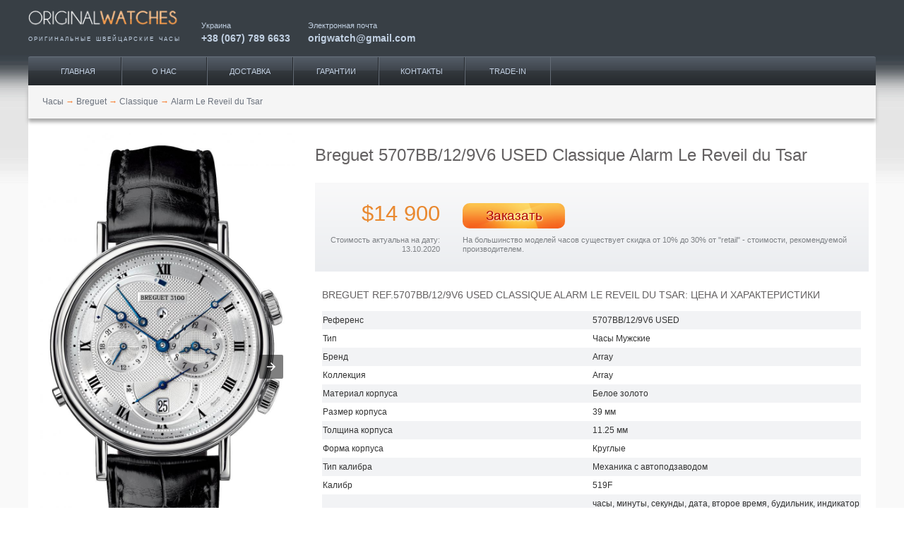

--- FILE ---
content_type: text/html; charset=UTF-8
request_url: https://originalwatches.net/amp/breguet/classique/5707bb-12-9v6
body_size: 9124
content:
<!doctype html>
<html ⚡>
<head>
<link rel="shortcut icon" href="/images/favicon.ico" type="image/vnd.microsoft.icon">
<link rel="shortcut icon" href="/images/favicon.ico" type="image/x-icon">
<meta charset="utf-8">
<title>Мужские часы Alarm Le Reveil du Tsar (5707BB/12/9V6 USED) - купить в Украине по выгодной цене, большой выбор часов Breguet - заказать в каталоге интернет магазина Originalwatches</title>
<meta name="viewport" content="width=device-width,minimum-scale=1,initial-scale=1">
<meta name="description" content="Лучшая цена на Мужские часы Alarm Le Reveil du Tsar (5707BB/12/9V6 USED) ⌚ с доставкой по городам Украины 🚚, закажи часы Breguet, широкий ассортимент в нашем каталоге фирменных часов ✅ Интернет магазин Originalwatches">
<meta name="keywords" content="Breguet, часы, Alarm Le Reveil du Tsar, 5707BB/12/9V6 USED">
<meta name="twitter:creator" content="@Origwatches">
<meta name="twitter:label2" content="LOCATION">
<meta name="twitter:site" content="@Origwatches">
<meta name="twitter:data2" content="Украина">
<meta name="twitter:data1" content="14900">
<meta name="twitter:label1" content="Price">
<meta name="twitter:image" content="https://originalwatches.net/uploads/Tovar/11/48/226.jpg">
<meta name="twitter:description" content="Оригинальные швейцарские часы Breguet Classique Alarm Le Reveil du Tsar 5707BB/12/9V6 USED">
<meta name="twitter:card" content="product">
<meta name="twitter:title" content="Breguet 5707BB/12/9V6 USED">
<meta name="google-site-verification" content="DShK2hF6feLz27D--eersGXEjhG9jTDO8D5-H3bgr8E">
<meta property="og:description" content="Наручные часы Breguet Alarm Le Reveil du Tsar 5707BB129V6, 5707, 5707BB, 5707BB/12/9V6, оригинал. Купить швейцарские часы Breguet Alarm Le Reveil du Tsar 5707BB129V6, 5707, 5707BB, 5707BB/12/9V6. Интернет магазин">
<meta property="dc:date" content="2013-06-20 15:06+03:00">
<meta property="dc:language" content="ru">
<meta property="og:title" content="5707BB129V6, 5707, 5707BB, 5707BB/12/9V6 Наручные часы Breguet Classique, оригинальные часы Breguet">
<meta property="dc:alternative" content="Breguet 5707BB/12/9V6 USED Classique оригинал, купить">
<meta property="dc:creator" content="originalwatches.net">
<meta property="dc:identifier" content="5707BB/12/9V6 USED">
<meta property="dc:subject" content="Clothing &amp; Accessories &gt; Jewellery &gt; Watches">
<meta property="og:url" content="https://originalwatches.net/amp/breguet/classique/5707bb-12-9v6">
<meta property="og:type" content="website">
<meta property="og:site_name" content="Original Watches">
<meta property="dc:type" content="Текст">
<meta property="dc:format" content="text/html">
<meta property="dc:title" content="Breguet 5707BB/12/9V6 USED">
<meta property="thumbnail" content="https://originalwatches.net/uploads/Tovar/11/48/small/226_thumbnailImage_670x0_false.jpg">
<meta property="og:image" content="https://originalwatches.net/uploads/Tovar/11/48/small/226_thumbnailImage_670x0_false.jpg">
<meta property="dc:issued" content="2013-06-20">
<meta property="dc:modified" content="2020-10-13">
<link href="https://originalwatches.net/breguet/classique/5707bb-12-9v6" rel="canonical">
<link type="image/jpeg" href="https://originalwatches.net/uploads/Tovar/11/48/small/226_thumbnailImage_670x0_false.jpg" rel="image_src"><script async custom-element="amp-carousel" src="https://cdn.ampproject.org/v0/amp-carousel-0.1.js"></script>
<style amp-boilerplate>body{-webkit-animation:-amp-start 8s steps(1,end) 0s 1 normal both;-moz-animation:-amp-start 8s steps(1,end) 0s 1 normal both;-ms-animation:-amp-start 8s steps(1,end) 0s 1 normal both;animation:-amp-start 8s steps(1,end) 0s 1 normal both}@-webkit-keyframes -amp-start{from{visibility:hidden}to{visibility:visible}}@-moz-keyframes -amp-start{from{visibility:hidden}to{visibility:visible}}@-ms-keyframes -amp-start{from{visibility:hidden}to{visibility:visible}}@-o-keyframes -amp-start{from{visibility:hidden}to{visibility:visible}}@keyframes -amp-start{from{visibility:hidden}to{visibility:visible}}</style><noscript><style amp-boilerplate>body{-webkit-animation:none;-moz-animation:none;-ms-animation:none;animation:none}</style></noscript>
<script async src="https://cdn.ampproject.org/v0.js"></script>
<style amp-custom>* { box-sizing: border-box; }body, html{ margin: 0; padding: 0; }body{ font: 10px/1.333em Tahoma, "Helvetica Neue", Arial, Helvetica, Geneva, sans-serif; color: #333; }div { vertical-align: baseline; }a, p, ul, ol, li, img, span, strong, em, div{ font: inherit; }table { border-collapse: collapse; border-spacing: 0; }a { text-decoration: none;}a:hover { text-decoration: underline; }h1{ font-size: 2em; color: #646162; font-weight: normal; line-height: 1.8em; }h2{ text-transform: uppercase; font-weight: normal; color: #646162; margin-bottom: 10px; font-size: 1.16em; }figure, figcaption{ margin: 0; }.clearfix:after { content: ''; display: block; height: 0; clear: both; visibility: hidden; }ul.horizontal { list-style-type: none; padding: 0; margin: 0; }ul.horizontal li{ display: inline-block; }.btn-default{ padding: 0 20px; text-transform: uppercase; background: linear-gradient(to bottom, white 0, #fbfbfd 3%, #f1f4f6 38%, #f0f1f4 41%, #e3e6eb 45%, #ced2dc 100%); border-radius: 10px; border: 1px solid #eceef2; border-bottom: 1px solid #a0aabc; line-height: 30px; font-size: .9em; text-decoration: none; color: #727986; text-shadow: 2px 1px 0 #fff; }.container{ width: 100%;margin: 0 auto; }.col{ margin: 0; padding: 0 10px; }.span_1_of_12, .span_2_of_12, .span_3_of_12, .span_4_of_12, .span_5_of_12, .span_6_of_12, .span_7_of_12, .span_8_of_12, .span_9_of_12, .span_10_of_12, .span_11_of_12, .span_12_of_12{ width: 100%; }.page { background: #f9f9f9 url('/images/body-bg.png') repeat-x left -337px; }#page-header{ overflow: hidden; }#zone-branding-wrapper{ left: 0; top: 0; width: 100%; z-index: 99; background-color: #383f45; padding: 0 10px 20px 10px; position: relative; overflow: hidden; }#zone-branding-wrapper .logo{ width: 100%; float: left; }#zone-branding-wrapper .logo-title{ text-transform:uppercase; font-size:6pt; word-spacing:2px; letter-spacing:2px; color: #c1d0e2; text-align: justify; text-justify: auto; margin: 0; }#zone-branding-wrapper .h-link{ width: 50%; float: left; color: #c1d0e2; font-size: 8pt; padding: 5px 10px 5px 0; }#zone-branding-wrapper .h-link a{ display: block; padding-top: 5px; font-size: 14px; color: #c1d0e2; text-decoration: none; font-weight: bold; }#zone-menu{ border-top: 1px solid #67717c; border-top-left-radius: 3px; border-top-right-radius: 3px; background: linear-gradient(to bottom,#545d67 0,#3f454d 46%,#343940 49%,#33383d 51%,#24282c 100%); }#zone-menu ul { overflow: hidden; }#zone-menu ul li{ float: left; width: 16%; text-align: center; }#zone-menu ul li a{ color: #c2d0e2; text-decoration: none; text-transform: uppercase; display: block; line-height: 40px; font-size: 11px; border-right: 1px solid #25292e; border-left: 1px solid #646c76; }#zone-menu ul li:first-of-type a{ border-left: none; }#zone-menu ul li:last-of-type a { border-right-color: #646c76; }#breadcrumb { background-color: #f5f5f5; width: 100%; height: 47px; line-height: 47px; box-shadow: 0 5px 5px #aaa; margin-bottom: 20px; padding-left: 20px; }#breadcrumb li a{ color: #6b727d; }#breadcrumb li .divider { color: #f78136; }#zone-content-wrapper { background-color: #fff; font-size: 12px; }#zone-content { padding: 0; background: white; z-index: 2; position: relative; }#page-footer{ padding: 30px 0 0 0; margin: -30px 0 0 0; background-color: #e5e5e5; border-top: 1px solid #f3f3f3; box-shadow: 3px 0 3px 0 #999; }#page-footer .inner-wrapper { padding: 20px 10px 30px 10px; color: #fff; background: linear-gradient(to bottom,#767f89 0,#5b6269 100%); overflow: hidden; font-size: 9.5px; }#page-footer .copyright { float: left; }#page-footer .menu{ float: right; }#page-footer a{ color: #c4d2e1; margin-left: 10px; }.product-items-carousel { padding: 25px 20px 0 20px; }.product-items-carousel a.slide-fixed { margin: 0 5px; text-align: center; overflow: hidden; position: relative; }.product-items-carousel a.slide-fixed:hover { text-decoration: none; }.product-items-carousel a.slide-fixed .title{ color: #545a5f; height: 2.6em; font-size: 8pt; overflow: hidden; padding: 13px 0 0 0; width: 88%; margin: 0 auto; }.product-items-carousel a.slide-fixed .sku{ color: #8c9399; padding: 2px 0 5px; white-space: nowrap; overflow: hidden; text-overflow: ellipsis; font-size: 8pt; }.product-items-carousel a.slide-fixed .price{ color: #ce7701; font-size: 16px; }.product-items-carousel a.available:after { content: ''; position: absolute; background-image: url('/images/available.png'); top: 50%; right: 0; display: block; width: 21px; height: 21px; }.product-items-carousel header{ background: url('/images/border_dashed.png') repeat-x left 70%; overflow: hidden; margin-bottom: 25px; }.product-items-carousel header .title { float: left; background: white; color: #646162; text-transform: uppercase; font-size: 1.1em; line-height: 30px; padding-right: 10px; overflow: hidden; }.product-items-carousel header .link{ float: right; background: white; padding-left: 10px; }.product-items-carousel header a.btn-default{ display: block; }.product-items-carousel header a.btn-default:hover{ text-decoration: none; }@media (min-width: 720px) {.container{ width: 720px; }.section{ clear: both; padding: 0; margin: 0; }.col{ display: block; float: left; margin: 0 0 0 1.6%; box-sizing: border-box; }.col:first-child{ margin-left: 0; }.alpha{ margin-left: 0; }.omega{ margin-right: 0; }.group:before,.group:after{ content:""; display: table; }.group:after{ clear: both; }.group{ zoom: 1;}.span_12_of_12{ width: 100%; }.span_11_of_12{ width: 91.53%; }.span_10_of_12{ width: 83.06%; }.span_9_of_12 { width: 74.6%;}.span_8_of_12 { width: 66.13%; }.span_7_of_12 { width: 57.66%; }.span_6_of_12 { width: 49.2%;}.span_5_of_12 { width: 40.73%; }.span_4_of_12 { width: 32.26%; }.span_3_of_12 { width: 23.8%;}.span_2_of_12 { width: 15.33%; }.span_1_of_12 { width: 6.866%; }#zone-branding-wrapper{ height: 78px; position: fixed; }#zone-branding-wrapper .logo{ width: 245px; }#zone-branding-wrapper .h-link{ width: auto; padding: 30px 25px 25px 0; }#zone-menu-wrapper{ padding: 80px 0 0 0; }#zone-menu ul { width: 460px; }.product-items-carousel { padding: 25px 20px; }.product-items-carousel a.slide-fixed { margin: 0 15px; }}@media screen and (min-width: 980px) {.container{ width: 960px; }#zone-menu ul { width: 620px; }.product-items-carousel a.slide-fixed { margin: 0 30px; }}@media screen and (min-width: 1280px) {.container{ width: 1200px; }#zone-menu ul { width: 780px; padding: 0 10px; }.product-items-carousel a.slide-fixed { margin: 0 42px; }}.stars {position: relative;height: 14px;display: inline-block;width: 75px;}.stars .empty-stars,.stars .filled-stars {position: absolute;top: 0;left: 0;white-space: nowrap;width: 100%;height: 100%;text-align: left;}.stars .stars_wrap {overflow: hidden;}.filter-buttons { padding: 10px 0 20px 10px; }.filter-buttons a {margin: 5px 5px 0 0;display: inline-block;padding: 2px 20px;text-transform: uppercase;background: transparent linear-gradient(to bottom, #FFF 0px, #FBFBFD 3%, #F1F4F6 38%, #F0F1F4 41%, #E3E6EB 45%, #CED2DC 100%) repeat scroll 0% 0%;border-radius: 10px;border-width: 1px;border-style: solid;border-color: #ECEEF2 #ECEEF2 #A0AABC;-moz-border-top-colors: none;-moz-border-right-colors: none;-moz-border-bottom-colors: none;-moz-border-left-colors: none;border-image: none;line-height: 30px;font-size: 0.9em;text-decoration: none;color: #727986;text-shadow: 2px 1px 0 #FFF;}.product-item-info h1 { font-size: 2em; color: #646162; font-weight: normal; margin: 10px 0 18px; line-height: 1.8em; }.product-item-info header { background: linear-gradient(to bottom,#f9f9fa 0,#ebedf0 100%); padding: 25px 0; font-size: 0.95em; color: #7d8084; }.product-item-info .price { text-align: right; color: #e98930; font-size: 2.7em; padding-top: 12px; padding-bottom: 15px; }.product-item-info .price.on-request{ font-size: 13pt; }.product-item-info .stock { padding-top: 4px; }.product-item-info .comment { text-align: right; margin-top: 10px; }.product-item-info .discount{ margin-top: 10px; }.product-item-info .btn-preorder{ background-image: url('/images/cart-btn.png'); border-radius: 10px; background-size: 100% 100%; width: 80%; height: 36px; line-height: 36px; display: block; text-align: center; text-decoration: none; font-size: 14pt; color: #af0000; text-shadow: 1px 1px 2px #fff; }.product-item-attributes table{ padding: 0; margin: 27px 0; width: 100%; text-align: left; }.product-item-attributes caption{ text-align: left; text-transform: uppercase; color: #646162; font-size: 1.2em; margin-bottom: 16px; }.product-item-attributes tr:nth-of-type(odd){ background-color: #f2f3f5; }.product-item-attributes th,.product-item-attributes td { width: 50%; line-height: 24px; }.product-item-attributes th { font-weight: normal; }.product-item-attributes td .price{ font-size: 12px; font-weight: bold; }.product-item-attributes td a { color: #337ab7; }.product-item-attributes td span.price-recommended{ color: #e98930;font-weight: bold; }.product-item-content h2{ text-transform: uppercase; text-align: left; color: #646162; font-size: 1.2em; margin: 33px 0 14px; font-weight: normal; }.product-item-pagination{ text-align: center; padding-top: 70px; }.product-item-pagination .inner-wrapper { margin: 0 10px; background-color: #f0f0f0; padding: 5px; }.product-item-pagination ul { display: inline-block; }.product-item-pagination ul li a{ text-decoration: none; color: #6b727d; padding: 0 10px; }.product-item-counters{ margin-bottom: 15px; padding: 3px 20px; font-size: 8pt; color: #999; text-align: right; }.product-item-carousel .image-caption { text-align: center; padding: 3px; margin: 20px 0; background-color: #f0f0f0; color: #888;}.product-item-carousel .slide > amp-img > img { object-fit: contain; }.product-item-carousel .watch-icons a { display: inline-block; margin-right: 6px; }@media (min-width: 720px) {.product-item-info{ padding-left: 0; }.product-item-info .price { font-size: 1.7em; }.product-item-info .btn-preorder{ width: 145px; display: inline-block; }.product-item-info .stock-icon{ margin-right: 50px; }}@media screen and (min-width: 980px) {.product-item-info .price { font-size: 2.7em; }}.avg-rating {float: right;text-align: center;}.avg-rating .caption {margin-bottom: 3px;}#avg_rating .filled-stars .stars_wrap { width: 100% }</style>
<script type="application/ld+json">
{
    "@context": "http://schema.org",
    "@type": "Article",
    "mainEntityOfPage": {
        "@type": "WebPage",
        "@id": "https://originalwatches.net/breguet/classique/5707bb-12-9v6"
    },
    "headline": "Breguet 5707BB/12/9V6 USED Classique Alarm Le Reveil du Tsar, цена за оригинал, купить часы.",
    "image": {
        "@type": "ImageObject",
        "url": "https://originalwatches.net/uploads/Tovar/11/48/226.jpg",
        "width": 800,
        "height": 1446
    },
    "datePublished": "2013-06-20T15:06:59+0300",
    "dateModified": "2020-10-13T15:32:30+0300",
    "author": {
        "@type": "Person",
        "name": "Responsible Officer"
    },
    "publisher": {
        "@type": "Organization",
        "name": "OriginalWatches",
        "logo": {
            "@type": "ImageObject",
            "url": "https://originalwatches.net/images/owlogo.png",
            "width": 600,
            "height": 60
        }
    },
    "description": "Лучшая цена на Мужские часы Alarm Le Reveil du Tsar (5707BB/12/9V6 USED) ⌚ с доставкой по городам Украины 🚚, закажи часы Breguet, широкий ассортимент в нашем каталоге фирменных часов ✅ Интернет магазин Originalwatches",
    "additionalType": "http://www.productontology.org/id/Watch",
    "articleSection": "Breguet",
    "alternativeHeadline": "5707BB/12/9V6 USED Breguet Classique",
    "mainEntity": {
        "@type": "Product",
        "description": "Лучшая цена на Мужские часы Alarm Le Reveil du Tsar (5707BB/12/9V6 USED) ⌚ с доставкой по городам Украины 🚚, закажи часы Breguet, широкий ассортимент в нашем каталоге фирменных часов ✅ Интернет магазин Originalwatches",
        "additionalType": "http://www.productontology.org/id/Watch",
        "brand": "Breguet",
        "sku": "5707BB/12/9V6 USED",
        "name": "5707BB/12/9V6 USED Breguet",
        "alternateName": "5707BB/12/9V6 USED Breguet Classique",
        "image": {
            "@type": "ImageObject",
            "url": "https://originalwatches.net/uploads/Tovar/11/48/226.jpg",
            "width": 800,
            "height": 1446
        },
        "offers": {
            "@type": "Offer",
            "price": "14900",
            "priceCurrency": "USD",
            "offeredBy": {
                "@type": "Organization",
                "name": "OriginalWatches",
                "logo": {
                    "@type": "ImageObject",
                    "url": "http://originalwatches.net/images/owlogo.png",
                    "width": 600,
                    "height": 60
                }
            }
        },
        "aggregateRating": {
            "@type": "AggregateRating",
            "ratingValue": 5,
            "reviewCount": 1
        }
    }
}</script>
<!--<script async custom-element="amp-analytics" src="https://cdn.ampproject.org/v0/amp-analytics-0.1.js"></script>-->
</head>
<body>
<!-- Google Tag Manager -->
<!--<amp-analytics config="https://www.googletagmanager.com/amp.json?id=GTM-58JDNCK&gtm.url=SOURCE_URL" data-credentials="include"></amp-analytics>-->
<div class="page">
    <header id="page-header">
        <div id="zone-branding-wrapper">
            <div class="container">
                <div class="section group">
                    <div class="logo">
                        <a href="/" rel="home" title="наручные часы">
                            <amp-img layout="fixed" width="245" height="46" src="/images/original-watches-logo2.png"></amp-img>
                        </a>
                        <p class="logo-title">оригинальные швейцарские часы</p>
                    </div>
                    <div class="h-link">
                        <span>Украина</span>
                        <a href="tel:+380677896633" title="часы Киев">+38 (067) 789 6633</a>
                    </div>
                    <div class="h-link email">
                        <span>Электронная почта</span>
                        <a href="mailto:origwatch@gmail.com" title="часы купить">origwatch@gmail.com</a>
                    </div>
                </div>
            </div>
        </div>
        <div id="zone-menu-wrapper">
            <div id="zone-menu" class="container">
                <ul class="menu horizontal">
                        <li class="leaf" itemprop="hasPart" title="Продажа часов">
        <a href="https://originalwatches.net/">Главная</a>
			    </li>
        <li class="leaf" itemprop="hasPart" title="Каталог часов">
        <a href="https://originalwatches.net/o-nas">О нас</a>
			    </li>
        <li class="leaf" itemprop="hasPart" title="Доставка часов под заказ">
        <a href="https://originalwatches.net/dostavka">Доставка</a>
			    </li>
        <li class="leaf" itemprop="hasPart" title="Швейцарские часы">
        <a href="https://originalwatches.net/garantii">Гарантии</a>
			    </li>
        <li class="leaf" itemprop="hasPart" title="Сайт часов">
        <a href="https://originalwatches.net/kontakty">Контакты</a>
			    </li>
        <li class="leaf" itemprop="hasPart" title="Покупка часов">
        <a href="https://originalwatches.net/trade-in">Trade-IN</a>
			    </li>
                    </ul>
            </div>
        </div>
    </header>
    <div id="zone-content-wrapper" class="container">
        <div class="section group">
            <ul id="breadcrumb" class="horizontal span_12_of_12">
            <li>
                            <a href="/"><span>Часы</span></a>
                <span class="divider">→</span>
                    </li>
            <li>
                            <a href="https://originalwatches.net/breguet"><span>Breguet</span></a>
                <span class="divider">→</span>
                    </li>
            <li>
                            <a href="https://originalwatches.net/breguet/classique"><span>Classique</span></a>
                <span class="divider">→</span>
                    </li>
            <li>
                            <a name="5707BB/12/9V6 USED"><span>Alarm Le Reveil du Tsar</span></a>
                    </li>
    </ul>
        </div>
        <div id="zone-content" class="section group">
            
<div class="product-item-carousel omega col span_4_of_12">
        <amp-carousel type="slides" width="800" height="1446" layout="responsive">
                    <div class="slide">
                                <amp-img src="/uploads/Tovar/11/48/226.jpg" layout="fill" alt="5707BB/12/9V6 USED Breguet Alarm Le Reveil du Tsar Classique" title="Breguet 5707BB/12/9V6 USED Classique Alarm Le Reveil du Tsar"></amp-img>
            </div>
                    <div class="slide">
                                <amp-img src="/uploads/Tovar/11/48/450.jpg" layout="fill" alt="5707BB/12/9V6 USED Breguet Alarm Le Reveil du Tsar Classique" title="Breguet 5707BB/12/9V6 USED Classique Alarm Le Reveil du Tsar"></amp-img>
            </div>
                    <div class="slide">
                                <amp-img src="/uploads/Tovar/11/48/1091b228a6d004d.jpg" layout="fill" alt="5707BB/12/9V6 USED Breguet Alarm Le Reveil du Tsar Classique" title="Breguet 5707BB/12/9V6 USED Classique Alarm Le Reveil du Tsar"></amp-img>
            </div>
                    <div class="slide">
                                <amp-img src="/uploads/Tovar/11/48/181fcdfdc559121.jpg" layout="fill" alt="5707BB/12/9V6 USED Breguet Alarm Le Reveil du Tsar Classique" title="Breguet 5707BB/12/9V6 USED Classique Alarm Le Reveil du Tsar"></amp-img>
            </div>
                    <div class="slide">
                                <amp-img src="/uploads/Tovar/11/48/1d110a4e2f1a576.jpg" layout="fill" alt="5707BB/12/9V6 USED Breguet Alarm Le Reveil du Tsar Classique" title="Breguet 5707BB/12/9V6 USED Classique Alarm Le Reveil du Tsar"></amp-img>
            </div>
                    <div class="slide">
                                <amp-img src="/uploads/Tovar/11/48/1f25bacb6242d96.jpg" layout="fill" alt="5707BB/12/9V6 USED Breguet Alarm Le Reveil du Tsar Classique" title="Breguet 5707BB/12/9V6 USED Classique Alarm Le Reveil du Tsar"></amp-img>
            </div>
                    <div class="slide">
                                <amp-img src="/uploads/Tovar/11/48/2586ad2faa0a08d.jpg" layout="fill" alt="5707BB/12/9V6 USED Breguet Alarm Le Reveil du Tsar Classique" title="Breguet 5707BB/12/9V6 USED Classique Alarm Le Reveil du Tsar"></amp-img>
            </div>
                    <div class="slide">
                                <amp-img src="/uploads/Tovar/11/48/3c50b450fdfb888.jpg" layout="fill" alt="5707BB/12/9V6 USED Breguet Alarm Le Reveil du Tsar Classique" title="Breguet 5707BB/12/9V6 USED Classique Alarm Le Reveil du Tsar"></amp-img>
            </div>
                    <div class="slide">
                                <amp-img src="/uploads/Tovar/11/48/565276b39c14720.jpg" layout="fill" alt="5707BB/12/9V6 USED Breguet Alarm Le Reveil du Tsar Classique" title="Breguet 5707BB/12/9V6 USED Classique Alarm Le Reveil du Tsar"></amp-img>
            </div>
                    <div class="slide">
                                <amp-img src="/uploads/Tovar/11/48/5758d06d0be52e2.jpg" layout="fill" alt="5707BB/12/9V6 USED Breguet Alarm Le Reveil du Tsar Classique" title="Breguet 5707BB/12/9V6 USED Classique Alarm Le Reveil du Tsar"></amp-img>
            </div>
                    <div class="slide">
                                <amp-img src="/uploads/Tovar/11/48/a0195bb3a5b8879.jpg" layout="fill" alt="5707BB/12/9V6 USED Breguet Alarm Le Reveil du Tsar Classique" title="Breguet 5707BB/12/9V6 USED Classique Alarm Le Reveil du Tsar"></amp-img>
            </div>
                    <div class="slide">
                                <amp-img src="/uploads/Tovar/11/48/af050d2a249581e.jpg" layout="fill" alt="5707BB/12/9V6 USED Breguet Alarm Le Reveil du Tsar Classique" title="Breguet 5707BB/12/9V6 USED Classique Alarm Le Reveil du Tsar"></amp-img>
            </div>
                    <div class="slide">
                                <amp-img src="/uploads/Tovar/11/48/b9932164c4958da.jpg" layout="fill" alt="5707BB/12/9V6 USED Breguet Alarm Le Reveil du Tsar Classique" title="Breguet 5707BB/12/9V6 USED Classique Alarm Le Reveil du Tsar"></amp-img>
            </div>
                    <div class="slide">
                                <amp-img src="/uploads/Tovar/11/48/bd257a98adb6754.jpg" layout="fill" alt="5707BB/12/9V6 USED Breguet Alarm Le Reveil du Tsar Classique" title="Breguet 5707BB/12/9V6 USED Classique Alarm Le Reveil du Tsar"></amp-img>
            </div>
                    <div class="slide">
                                <amp-img src="/uploads/Tovar/11/48/ddd1b3ed50782f4.jpg" layout="fill" alt="5707BB/12/9V6 USED Breguet Alarm Le Reveil du Tsar Classique" title="Breguet 5707BB/12/9V6 USED Classique Alarm Le Reveil du Tsar"></amp-img>
            </div>
                    <div class="slide">
                                <amp-img src="/uploads/Tovar/11/48/e5bb41ca1a2cdfd.jpg" layout="fill" alt="5707BB/12/9V6 USED Breguet Alarm Le Reveil du Tsar Classique" title="Breguet 5707BB/12/9V6 USED Classique Alarm Le Reveil du Tsar"></amp-img>
            </div>
                    <div class="slide">
                                <amp-img src="/uploads/Tovar/11/48/f0c0474a6f85617.jpg" layout="fill" alt="5707BB/12/9V6 USED Breguet Alarm Le Reveil du Tsar Classique" title="Breguet 5707BB/12/9V6 USED Classique Alarm Le Reveil du Tsar"></amp-img>
            </div>
            </amp-carousel>
    <div class="image-caption">
        Breguet 5707BB/12/9V6 USED Classique Alarm Le Reveil du Tsar    </div>
            <ul id="watch-attributes" class="watch-icons horizontal">
                <li>
        <a href="https://en.wikipedia.org/wiki/Alarm_clock" target="_blank" title="часы с будильником">
            <amp-img src="/uploads/CustomDirectoryTranslate/269watches_icons/SmZJ57269HGRSf8.png" width="30" height="30" alt="часы с будильником"></amp-img>
        </a>
    </li>
    <li>
        <a href="https://en.wikipedia.org/wiki/Coordinated_Universal_Time" target="_blank" title="часы GMT или WorldTime">
            <amp-img src="/uploads/CustomDirectoryTranslate/272watches_icons/04HvJGHIisuQVbj.png" width="30" height="30" alt="часы GMT или WorldTime"></amp-img>
        </a>
    </li>
    <li>
        <a href="https://en.wikipedia.org/wiki/Gold4" target="_blank" title="золотые часы">
            <amp-img src="/uploads/CustomDirectoryTranslate/278watches_icons/epaLXTe7GTlauCB.png" width="30" height="30" alt="золотые часы"></amp-img>
        </a>
    </li>
    <li>
        <a href="https://en.wikipedia.org/wiki/Guilloch%C3%A9" target="_blank" title="Гильошированный циферблат">
            <amp-img src="/uploads/CustomDirectoryTranslate/287watches_icons/VCTyiec091-N2AV.png" width="30" height="30" alt="Гильошированный циферблат"></amp-img>
        </a>
    </li>
        </ul>
        <div class="avg-rating">
        <div class="caption">Общий рейтинг</div>
        
<div id="avg_rating" class="stars">
    <div class="empty-stars">
        <div class="stars_wrap">
            <amp-img width="75" height="14" alt="" src="/images/stars/stars_empty.png"></amp-img>
        </div>
    </div>
    <div class="filled-stars">
        <div class="stars_wrap">
            <amp-img width="75" height="14" alt="" src="/images/stars/stars_filled.png"></amp-img>
        </div>
    </div>
</div>    </div>
</div>
<div class="product-item-info col span_8_of_12">
    <h1>Breguet 5707BB/12/9V6 USED Classique Alarm Le Reveil du Tsar</h1>
    <header>
        <div class="section group">
            <div class="price col span_3_of_12">$14 900</div>
            <div class="stock col span_9_of_12">
                                                <a class="btn-preorder" href="/preorder/1148" rel="nofollow">Заказать</a>
            </div>
        </div>
        <div class="section group">
            <div class="comment col span_3_of_12">Стоимость актуальна на дату: 13.10.2020</div>
            <div class="discount col span_9_of_12">На большинство моделей часов существует скидка от 10% до 30% от "retail" - стоимости, рекомендуемой производителем.</div>
        </div>
    </header>
    <div class="section group">
        <div class="product-item-attributes col span_12_of_12">
            <table>
                <caption>Breguet REF.5707BB/12/9V6 USED Classique Alarm Le Reveil du Tsar: цена и характеристики</caption>
                <tbody>
                
                    <tr>
                        <th>Референс</th>
                        <td>
                            <span>5707BB/12/9V6 USED</span>
                        </td>
                    </tr>
                
                    <tr>
                        <th>Тип</th>
                        <td>
                            <span>Часы Мужские</span>
                        </td>
                    </tr>
                
                    <tr>
                        <th>Бренд</th>
                        <td>
                            <span>Array</span>
                        </td>
                    </tr>
                
                    <tr>
                        <th>Коллекция</th>
                        <td>
                            <span>Array</span>
                        </td>
                    </tr>
                
                    <tr>
                        <th>Материал корпуса</th>
                        <td>
                            <span>Белое золото</span>
                        </td>
                    </tr>
                
                    <tr>
                        <th>Размер корпуса</th>
                        <td>
                            <span>39 мм</span>
                        </td>
                    </tr>
                
                    <tr>
                        <th>Толщина корпуса</th>
                        <td>
                            <span>11.25 мм</span>
                        </td>
                    </tr>
                
                    <tr>
                        <th>Форма корпуса</th>
                        <td>
                            <span>Круглые</span>
                        </td>
                    </tr>
                
                    <tr>
                        <th>Тип калибра</th>
                        <td>
                            <span>Механика с автоподзаводом</span>
                        </td>
                    </tr>
                
                    <tr>
                        <th>Калибр</th>
                        <td>
                            <span>519F</span>
                        </td>
                    </tr>
                
                    <tr>
                        <th>Функции</th>
                        <td>
                            <span>часы, минуты, секунды, дата, второе время, будильник, индикатор включения/выключения будильника, индикатор завода будильника</span>
                        </td>
                    </tr>
                
                    <tr>
                        <th>Запас хода</th>
                        <td>
                            <span>45 <span itemprop="unitText">часов</span></span>
                        </td>
                    </tr>
                
                    <tr>
                        <th>Стекло</th>
                        <td>
                            <span>сапфир</span>
                        </td>
                    </tr>
                
                    <tr>
                        <th>Цвет циферблата</th>
                        <td>
                            <span>Серебристый</span>
                        </td>
                    </tr>
                
                    <tr>
                        <th>Браслет</th>
                        <td>
                            <span>Ремешок из кожи аллигатора</span>
                        </td>
                    </tr>
                
                    <tr>
                        <th>Застежка</th>
                        <td>
                            <a href="https://originalwatches.net/clasp#Deployant_Buckle">раскладная</a>
                        </td>
                    </tr>
                
                    <tr>
                        <th><a href="https://originalwatches.net/water-resistant">Водонепроницаемость</a></th>
                        <td>
                            <span>30 м</span>
                        </td>
                    </tr>
                
                    <tr>
                        <th>Цена, рекомендованная производителем</th>
                        <td>
                            <span class="price-recommended">$40 700</span>
                        </td>
                    </tr>
                
                    <tr>
                        <th>Альтернативные референсы</th>
                        <td>
                            <span>5707BB129V6, 5707, 5707BB, 5707BB/12/9V6</span>
                        </td>
                    </tr>
                
                    <tr>
                        <th>Состояние</th>
                        <td>
                            <span>в хорошем состоянии</span>
                        </td>
                    </tr>
                                </tbody>
            </table>
            <div class="product-item-props">
                <span>Продажа часов: </span>
                <span>#Breguet</span>
                <span>5707BB/12/9V6 USED</span>
                <span>Classique</span>
                <span>Alarm Le Reveil du Tsar.</span>
                <span>Цена на наручные</span>
                <span>#часы</span>
                <span>Breguet.</span>
            </div>
            <div class="product-item-content">
                <h2>Описание Alarm Le Reveil du Tsar REF. 5707BB/12/9V6 USED</h2>
                <p>Часы не новые, но в идеальном состоянии. Коробка и документы не сохранились.
Компания Breguet предлагает оценить дизайн модели R&eacute;veil du Tsar, которая была впервые представлена в 2003 году с гильошированным циферблатом. В корпусе из 18К белого золота с рифленой боковой поверхностью установлен автоматический механизм Breguet 519F с запасом хода 45 часов. Поставляется новинка на ремешке из кожи крокодила с раскладной застежкой из 18К белого золота. Индикация часов и минут осуществляется с помощью центральных стрелок. Дополнительное окошко у метки 6 предусмотрено для индикации секунд. У этой же метки находится апертура даты. Боковой циферблат с 24-часовой разметкой, расположенный в положении &laquo;9 часов&raquo;, предназначен для индикации времени второго часового пояса. Секторная шкала с аналоговым указателем между меток 10 и 12 показывает запас хода, а круглая апертура с римскими цифрами и двумя стрелками у метки 3 осуществляет функцию будильника. Индикатор включения/выключения будильника находится в круглой апертуре на 12 часах. Защищает циферблат сапфировое стекло, установленное также и на задней крышке.</p>
            </div>
            <div class="contact-point">Email: origwatch@gmail.com work: +38 (067) 789 6633. Оказываем консультации по покупке швейцарских часов.</div>
        </div>
    </div>
</div>

<div class="product-items-carousel alpha col span_12_of_12">
    <header>
        <div class="title">Похожие модели</div>
            </header>
    <amp-carousel autoplay height="250" type="carousel" layout="fixed-height">
                    <a class="slide-fixed " href="/amp/breguet/classique/5707er-29-9v6" title="Breguet 5707ER/29/9V6 Classique Alarm Le Reveil Du Tsar ">
                <amp-img src="/uploads/Tovar/1/58/40/small/1_cropThumbnailImage_110x170_true.jpg" alt="Breguet Classique 5707ER/29/9V6 Alarm Le Reveil Du Tsar " width="110" height="170" ></amp-img>
                <div class="title">Breguet Classique</div>
                <div class="sku">5707ER/29/9V6</div>
                <div class="price">Цена по запросу</div>
            </a>
                    <a class="slide-fixed " href="/amp/breguet/classique/5707bb129v6" title="Breguet 5707BB/12/9V6 Classique Alarm Le Reveil du Tsar">
                <amp-img src="/uploads/Tovar/2/69/78/small/a712a4eae6e3145_cropThumbnailImage_110x170_true.jpg" alt="Breguet Classique 5707BB/12/9V6 Alarm Le Reveil du Tsar" width="110" height="170" ></amp-img>
                <div class="title">Breguet Classique</div>
                <div class="sku">5707BB/12/9V6</div>
                <div class="price">Цена по запросу</div>
            </a>
            </amp-carousel>
</div>

<div class="product-item-pagination alpha col span_12_of_12">
    <div class="inner-wrapper">
        <ul class="horizontal">
            <li class="previous">
                <a href="https://originalwatches.net/breguet/classique/5157bb-11-9v6">Automatic Ultra Slim</a>
            </li>
            <li class="key">
                <a href="#5707BB/12/9V6 USED">9 of 168</a>
            </li>
            <li class="next">
                <a href="https://originalwatches.net/breguet/classique/5327bb-1e-9v6">Grande Complication</a>
            </li>
        </ul>
    </div>
</div>
<div class="product-item-counters alpha col span_12_of_12">Просмотров: 56790015 / Запросов: 4462955</div>        </div>
    </div>
    <footer id="page-footer">
        <div class="container">
            <div class="group section">
                <div class="inner-wrapper col span_12_of_12">
                    <div class="copyright">2006 - 2026 Copyright. All Rights Reserved. originalwatches.net</div>
                    <ul class="menu horizontal">
                        <li><a href="https://originalwatches.net/sitemap">Карта сайта</a></li>
                        <li><a href="https://originalwatches.net/nasha-knopka">Наша кнопка</a></li>
                        <li><a rel="nofollow" href="https://plus.google.com/102126547109112755261?rel=author" target="_blank">Google</a></li>
                        <li><a href="https://originalwatches.net/rdf">RDFa</a></li>
                    </ul>
                </div>
            </div>
        </div>
    </footer>
</div>
<!--ss_category_name:Breguet 5707BB/12/9V6 USED Classique Alarm Le Reveil du Tsar--><!--SEOSHIELD_WARNING: selectors not matched [track_products_visits]--><!--URI:'//originalwatches.net/amp/breguet/classique/5707bb-12-9v6'--><!--{seo_shield_out_buffer}--></body>
</html>
